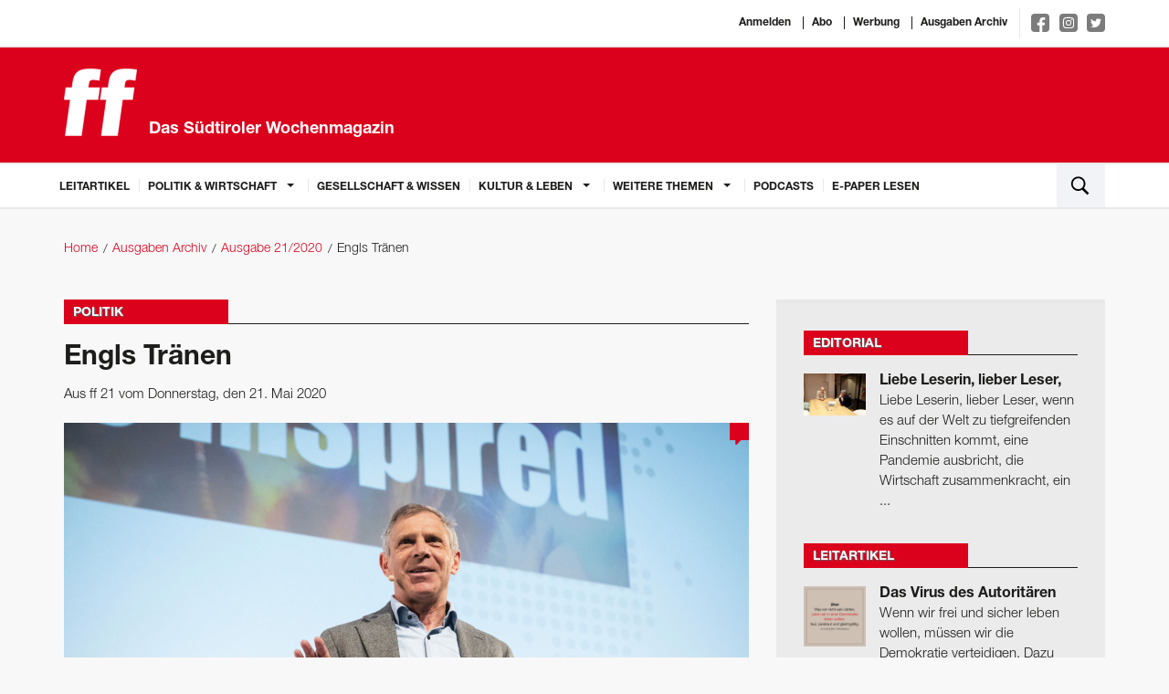

--- FILE ---
content_type: text/html; charset=utf-8
request_url: https://www.ff-bz.com/politik-wirtschaft/politik/2020-21/engls-traenen.html
body_size: 8969
content:
<!DOCTYPE html>
<html lang="de">
<head>
    <meta charset="utf-8"/>
    <base href="https://www.ff-bz.com/"/>
    <title>Engls Tränen - Politik</title>

    <meta http-equiv="X-UA-Compatible" content="IE=edge"/>
    <meta name="viewport" content="width=device-width, initial-scale=1.0, user-scalable=no">
    <meta name="description" content="Der Masken-Gau sorgt bei Oberalp für Bestürzung. Auch weil das Unternehmen 
auf weit mehr als 25 Millionen sitzen bleiben könnte."/>
    <meta name="keywords" content=""/>
    <meta name="robots" content="index, follow, noarchive"/>
    <meta property="og:locale" content="de_DE"/>
    <meta property="og:title" content="Engls Tränen - Politik"/>
    <meta property="og:description" content="Der Masken-Gau sorgt bei Oberalp für Bestürzung. Auch weil das Unternehmen 
auf weit mehr als 25 Millionen sitzen bleiben könnte."/>
    <meta property="og:url" content="https://www.ff-bz.com/politik-wirtschaft/politik/2020-21/engls-traenen.html"/>
    <meta property="og:site_name" content="ff - Das Südtiroler Wochenmagazin"/>
            <meta property="og:image:url" content="https://www.ff-bz.com//imagetypes/article-detail/masken_2.jpg"/>
        <meta property="og:image:height" content="501"/>
        <meta property="og:image:width" content="750"/>
                <meta property="og:type" content="article"/>
        <meta property="article:section" content="Politik"/>
        <meta property="article:published_time"
              content="2020-05-20T12:02:23+02:00"/>
        <meta name="google-site-verification" content="KiqNUWav0d58fPVRGdsuda7er_qk-8l2PJeoM3DUvxs" />
    <meta name="msvalidate.01" content="B1742F21979A7D055E2E6C657B223FD0" />
    <link rel="canonical" href="https://www.ff-bz.com/politik-wirtschaft/politik/2020-21/engls-traenen.html"/>
    <link rel="shortcut icon" href="favicon.ico" type="image/icon"/>
    <link rel="stylesheet" href="resources/css/app.1696405118.css" type="text/css" media="screen,print"/>
	
	<script>(function(w,d,s,l,i){w[l]=w[l]||[];w[l].push({'gtm.start':
                new Date().getTime(),event:'gtm.js'});var f=d.getElementsByTagName(s)[0],
            j=d.createElement(s),dl=l!='dataLayer'?'&l='+l:'';j.async=true;j.src=
            'https://www.googletagmanager.com/gtm.js?id='+i+dl;f.parentNode.insertBefore(j,f);
        })(window,document,'script','dataLayer','GTM-PD7GSLV');</script>
		
        <script async class="_iub_cs_activate" type="text/plain" data-suppressedsrc="https://www.googletagmanager.com/gtag/js?id=UA-6211168-1" data-iub-purposes="2,3,4,5"></script>
    <script class="_iub_cs_activate-inline" type="text/plain" data-iub-purposes="2,3,4,5">
        window.dataLayer = window.dataLayer || [];
        function gtag(){dataLayer.push(arguments);}
        gtag('js', new Date());

        gtag('config', 'UA-6211168-1', { 'anonymize_ip': true });
    </script>
    <script class="_iub_cs_activate-inline" type="text/plain" data-iub-purposes="2,3,4,5">
        !function (f, b, e, v, n, t, s) {
            if (f.fbq) return;
            n = f.fbq = function () {
                n.callMethod ?
                    n.callMethod.apply(n, arguments) : n.queue.push(arguments)
            };
            if (!f._fbq) f._fbq = n;
            n.push = n;
            n.loaded = !0;
            n.version = '2.0';
            n.queue = [];
            t = b.createElement(e);
            t.async = !0;
            t.src = v;
            s = b.getElementsByTagName(e)[0];
            s.parentNode.insertBefore(t, s)
        }(window, document, 'script',
            'https://connect.facebook.net/en_US/fbevents.js');
        fbq('init', '483062678823106');
        fbq('track', 'PageView');
    </script>
    <noscript>
                <img height="1" width="1" class="_iub_cs_activate" data-suppressedsrc="https://www.facebook.com/tr?id=483062678823106&ev=PageView&noscript=1" data-iub-purposes="2,3,4,5"/>
    </noscript>

    <script type="text/javascript">
var _iub = _iub || [];
_iub.csConfiguration = {"lang":"de","siteId":1190690,"cookiePolicyId":64307039,"invalidateConsentWithoutLog":true,"consentOnContinuedBrowsing":false,"perPurposeConsent":true,"ccpaAcknowledgeOnDisplay":true,"floatingPreferencesButtonDisplay":false,"enableCcpa":true,"enableLgpd":true,"countryDetection":true,"purposes":"1,2,3,4,5", "callback":{ "onReady":function(){iubendaLanguageSwitch() },onPreferenceExpressedOrNotNeeded: function (preference) {
            dataLayer.push({
                iubenda_ccpa_opted_out: _iub.cs.api.isCcpaOptedOut()
            });
            if (!preference) {
                dataLayer.push({
                    event: "iubenda_preference_not_needed"
                });
            } else {
                if (preference.consent === true) {
                    dataLayer.push({
                        event: "iubenda_consent_given"
                    });
                } else if (preference.consent === false) {
                    dataLayer.push({
                        event: "iubenda_consent_rejected"
                    });
                } else if (preference.purposes) {
                    for (var purposeId in preference.purposes) {
                        if (preference.purposes[purposeId]) {
                            dataLayer.push({
                                event: "iubenda_consent_given_purpose_" + purposeId
                            });
                        }
                    }
                }
            }
        } }, "banner":{ "closeButtonRejects":true,"brandBackgroundColor":"none","brandTextColor":"black","acceptButtonDisplay":true,"customizeButtonDisplay":true,"acceptButtonColor":"#0073CE","acceptButtonCaptionColor":"white","customizeButtonColor":"#DADADA","customizeButtonCaptionColor":"#4D4D4D","rejectButtonDisplay":true,"rejectButtonColor":"#0073CE","rejectButtonCaptionColor":"white","explicitWithdrawal":true,"position":"float-center","backgroundOverlay":true,"textColor":"black","backgroundColor":"white","html":"<div class=\"iubenda-cs-container\">     <div class=\"iubenda-cs-content\">         <div class=\"iubenda-cs-rationale\">             <div class=\"iubenda-banner-content iubenda-custom-content\" role=\"document\" tabindex=\"0\"> %{banner_content}</div>             <div class=\"iubenda-cs-opt-group\">                 <div class=\"iubenda-cs-opt-group-custom\">                     <button class=\"iubenda-cs-accept-btn iubenda-cs-btn-primary\" tabindex=\"0\" role=\"button\" aria-pressed=\"false\">alle zustimmen</button></div><div class=\"iubenda-cs-opt-group-consent\"><button class=\"iubenda-cs-reject-btn iubenda-cs-btn-primary\" tabindex=\"0\" role=\"button\" aria-pressed=\"false\">Ablehnen</button><button class=\"iubenda-cs-customize-btn\" tabindex=\"0\" role=\"button\" aria-pressed=\"false\">Anpassen</button></div></div>             </div></div></div>" }};
</script>
<script type="text/javascript" src="//cdn.iubenda.com/cs/ccpa/stub.js"></script>
<script type="text/javascript" src="//cdn.iubenda.com/cs/iubenda_cs.js" charset="UTF-8" async></script></head>
<body>

<noscript><iframe src="https://www.googletagmanager.com/ns.html?id=GTM-PD7GSLV"
                  height="0" width="0" style="display:none;visibility:hidden"></iframe></noscript>

<div class="off-canvas-wrapper">
    <div class="off-canvas-wrapper-inner" data-off-canvas-wrapper>
        <div class="off-canvas-content" data-off-canvas-content>

            <header>
                <div class="white border-bottom">
                    <div class="row">
                        <div class="small-12 columns text-right top-links">
                                                            <a href="https://auth.ff-bz.com/auth/redirect?return_url=https://www.ff-bz.com/sso.html">Anmelden</a>
                                                        <a href="/abo.html">Abo</a>
                            <a href="/werbung.html">Werbung</a>
                            <a href="/ausgaben-archiv.html">Ausgaben Archiv</a>
                            <div class="social-links">
                                <a target="_blank" href="https://www.facebook.com/ff-Das-S%C3%BCdtiroler-Wochenmagazin-138143532867714/ " class="facebook">
                                    <img src="resources/img/social/facebook-f.svg" alt="">
                                </a>
                                <a target="_blank" href="https://www.instagram.com/ff_magazin/" class="instagram">
                                    <img src="resources/img/social/instagram.svg" alt="">
                                </a>
                                <a target="_blank" href="https://twitter.com/ff_magazin" class="twitter">
                                    <img src="resources/img/social/twitter-bird.svg" alt="">
                                </a>
                            </div>
                        </div>
                    </div>
                </div>

                <div class="red-bkg border-bottom">
                    <div class="row">
                        <a href="/"
                           class="logo column small-12 medium-5"><svg id="FF_Logo" data-name="FF Logo" xmlns="http://www.w3.org/2000/svg" viewBox="0 0 632.55 581.92"><title>FF Media GmbH Logo</title><path d="M698.13,274.59l14.6-103.91H626.64l4.79-34.08c3.62-25.77,16.21-34.92,36.21-34.92,16.52,0,39.65,2.5,53.85,6.65l13-92.27C714.93,12.74,679,8.59,653.77,8.59,552.9,8.59,506.74,27.7,493.07,125l-6.43,45.72h-53L419,274.59h53L428.22,586.31h140L612,274.59h86.08m-298.85,0,14.61-103.91H314.34l4.79-34.08c3.63-25.77,16.21-34.92,36.21-34.92,16.52,0,39.65,2.5,53.85,6.65l13-92.27c-19.54-3.32-55.47-7.47-80.69-7.47C240.6,8.59,194.43,27.7,180.76,125l-6.43,45.72h-53l-14.6,103.91h53L115.92,586.31h140l43.81-311.72h99.54Z" transform="translate(-104.28 -6.49)" style="fill:#fff"/><path d="M698.13,274.59l14.6-103.91H626.64l4.79-34.08c3.62-25.77,16.21-34.92,36.21-34.92,16.52,0,39.65,2.5,53.85,6.65l13-92.27C714.93,12.74,679,8.59,653.77,8.59,552.9,8.59,506.74,27.7,493.07,125l-6.43,45.72h-53L419,274.59h53L428.23,586.31h140L612,274.59h86.09Zm-298.84,0,14.6-103.91H314.34l4.79-34.08c3.62-25.77,16.21-34.92,36.21-34.92,16.52,0,39.65,2.5,53.85,6.65l13-92.27c-19.53-3.32-55.47-7.47-80.69-7.47C240.6,8.59,194.43,27.7,180.76,125l-6.43,45.72h-53l-14.6,103.91h53L115.92,586.31h140l43.81-311.72h99.55Z" transform="translate(-104.28 -6.49)" style="fill:none;stroke:#fff;stroke-width:4.197098124850669px"/></svg>                            <span>Das Südtiroler Wochenmagazin</span></a>
                                                    <div class="column small-12 medium-7">
                                <div class="header-ad-container">
                                    <a href="https://www.coolcomma0.com/"
                                                                          target="_blank">                                        <img src="./files/fp_2026_ff_banner_1404x180px.gif" alt="" title="" width="1404" height="180" />                                        </a>                                </div>
                            </div>
                                            </div>
                </div>

                <div class="white border-bottom">
    <div class="row">
        <nav class="top-bar-left hide-overflow show-for-large" data-topbar role="navigation">
            <ul class="dropdown menu" data-dropdown-menu>
                                                        <li class=" ">
                        <a href="leitartikel.html">
                            Leitartikel                        </a>
                                            </li>
                                                        <li class=" is-dropdown-submenu-parent">
                        <a >
                            Politik & Wirtschaft                        </a>
                                                    <ul class="menu vertical">
                                                                    <li class=""><a
                                                href="politik-wirtschaft/politik.html">Politik</a></li>
                                                                    <li class=""><a
                                                href="politik-wirtschaft/wirtschaft.html">Wirtschaft</a></li>
                                                                    <li class=""><a
                                                href="politik-wirtschaft/panorama.html">Panorama</a></li>
                                                            </ul>
                                            </li>
                                                        <li class=" ">
                        <a href="gesellschaft-wissen.html">
                            Gesellschaft & Wissen                        </a>
                                            </li>
                                                        <li class=" is-dropdown-submenu-parent">
                        <a >
                            Kultur & Leben                        </a>
                                                    <ul class="menu vertical">
                                                                    <li class=""><a
                                                href="kultur-leben/kultur.html">Kultur</a></li>
                                                                    <li class=""><a
                                                href="kultur-leben/leben.html">Leben</a></li>
                                                            </ul>
                                            </li>
                                                        <li class=" is-dropdown-submenu-parent">
                        <a >
                            Weitere Themen                        </a>
                                                    <ul class="menu vertical">
                                                                    <li class=""><a
                                                href="weitere-themen/editorial.html">Editorial</a></li>
                                                                    <li class=""><a
                                                href="weitere-themen/leserbriefe.html">Leserbriefe</a></li>
                                                                    <li class=""><a
                                                href="weitere-themen/flaneid.html">Flaneid</a></li>
                                                                    <li class=""><a
                                                href="weitere-themen/aussensicht.html">Außensicht</a></li>
                                                                    <li class=""><a
                                                href="weitere-themen/karikatur.html">Karikatur</a></li>
                                                                    <li class=""><a
                                                href="weitere-themen/wandertipp.html">Wandertipp</a></li>
                                                            </ul>
                                            </li>
                                <li><a href="https://aufs-ohr.podigee.io/" target="_blank">Podcasts</a></li>
                <li><a href="https://epaper.ff-bz.com/" target="_blank">E-Paper lesen</a></li>
            </ul>
        </nav>
        <button type="button" class="menu-toggle hide-for-large-only" data-toggle="offCanvas">
            <span class="icon-bar top-bar"></span>
            <span class="icon-bar middle-bar"></span>
            <span class="icon-bar bottom-bar"></span>
        </button>
        <div class="top-bar-right">
            <ul class="menu column">
                <li class="search"><a data-open="search"><img src="resources/img/search.svg"/></a></li>
            </ul>
        </div>
    </div>
</div>
            </header>

            <main>
                <div id="main-container">
                    <!-- gray oder leer für hintergrund -->
                    
                    
                    
                    <nav class="row bread-crump-padding" role="navigation">
	<ul class="breadcrumbs columns">
        	 	<li ><a href="/">Home</a></li>
        	 	<li ><a href="/ausgaben-archiv.html">Ausgaben Archiv</a></li>
        	 	<li ><a href="ausgaben-archiv/2020-21.html">Ausgabe 21/2020</a></li>
        	 	<li ><span>Engls Tränen</span></li>
        	</ul>
</nav>

                    
                    <!-- Contentbereich -->
                    <div class="row margin-main">
                        <div class="columns small-12 large-8">
                            


<div class="detail">
    <div class="title red">
        <h3>Politik</h3>    </div>


    <h1 >Engls Tränen</h1>
            <p class="detail-info">Aus ff 21 vom Donnerstag, den 21. Mai 2020</p>
    

            <div class="main-image inline-block position-relative ">
            <figure><img src="/imagetypes/article-detail/masken_2.jpg" alt="Oberalp-Geschäftsführer Engl: „Es gibt eine Vereinbarung mit dem Land.“ " title="Oberalp-Geschäftsführer Engl: „Es gibt eine Vereinbarung mit dem Land.“ " width="750" height="501" /><div class="more-images-link"><a>weitere Bilder</a></div><figcaption>Oberalp-Geschäftsführer Engl: „Es gibt eine Vereinbarung mit dem Land.“ <span>&copy;&nbsp;Storyteller Labs Oberalp</span></figcaption></figure>                        <a class="comments-bubble text-center" href="politik-wirtschaft/politik/2020-21/engls-traenen.html#comments">&nbsp;</a>
        </div>
    

            <div class="media-object author">
                        <p class="author-link">von
                <a href="" class="red">Norbert  Dall’Ò</a>
            </p>
                    </div>
    


            <div class="preview-block">
            <h2>Der Masken-Gau sorgt bei Oberalp für Bestürzung. Auch weil das Unternehmen 
auf weit mehr als 25 Millionen sitzen bleiben könnte.</h2>            <p>An diesem Montag rief Oberalp-Chef Heiner Oberrauch seine Mitarbeiter zur Lagebesprechung. Es erscheinen rund 80 Leute, nahezu alle, die in dieser Krisensituation am Firmensitz in Bozen Süd im Dienst sind. Oberrauch hat ein bisschen Gutes, aber viel Negatives zu berichten.</p>

<p>Ich weiß, ihr habt euch Tag und Nacht den Arsch aufgerissen. Wir haben dank unserer Beziehungen in China dem Land geholfen, Schutzausrüstung zu bekommen. Und jetzt stehen wir wie die Deppen da, so sinngemäß seine Ausführungen. Man sah Oberrauch die Verbitterung an.</p>

<p>Dann kam der Chef auch auf die 25</p>        </div>
    
    

            <div class="blurred-text margin-bottom">
            <div class="cta-overlay-wrapper">
                <div class="cta-overlay">
                    <div class="cta-top">
                        <strong>
                            Abonnieren Sie jetzt die ff und Sie erhalten Zugriff auf alle Inhalte.

                        </strong>
                        <a class="button red-bkg" href="https://www.kiosk.at/ff" target="_blank">
                            Für Einzelausgaben besuchen Sie bitte die Webseite des Austria-Kiosk www.kiosk.at
                        </a>
                        <a class="link" href="/abo.html">
                            Unsere Abo-Angebote im Überblick
                        </a>

                    </div>
                    <div class="cta-bottom">
                        <div class="logo">
                            <img src="./resources/img/logo.svg" alt="">
                        </div>
                        <div class="text">
                            Bereits Abonnent?
                            <a class="cta-login" href="/login-registrierung.html">
                                &raquo; Anmelden
                            </a>
                        </div>
                    </div>
                </div>
            </div>
            <div class="cta-blur-overlay"></div>
        </div>
    

    


    
            <div class="border">
            <ul class="share-buttons margin-remove">
                <li class="padding-right">Artikel teilen</li>
                <li><a href="https://www.facebook.com/sharer/sharer.php?u=https%3A%2F%2Fwww.ff-bz.com%2Fpolitik-wirtschaft%2Fpolitik%2F2020-21%2Fengls-traenen.html&t=Engls Tränen" title="Share on Facebook"
                       target="_blank"><img src="resources/img/social/Facebook.svg"></a></li>
                <li><a href="https://twitter.com/intent/tweet?url=https%3A%2F%2Fwww.ff-bz.com%2Fpolitik-wirtschaft%2Fpolitik%2F2020-21%2Fengls-traenen.html&text=Engls Tränen" target="_blank" title="Tweet"><img
                                src="resources/img/social/Twitter.svg"></a></li>
                <li><a href="https://plus.google.com/share?url=https%3A%2F%2Fwww.ff-bz.com%2Fpolitik-wirtschaft%2Fpolitik%2F2020-21%2Fengls-traenen.html" target="_blank" title="Share on Google+"><img
                                src="resources/img/social/Google+.svg"></a></li>
                <li><a href="http://www.tumblr.com/share?v=3&u=https%3A%2F%2Fwww.ff-bz.com%2Fpolitik-wirtschaft%2Fpolitik%2F2020-21%2Fengls-traenen.html&t=Engls Tränen&s=" target="_blank" title="Post to Tumblr"><img
                                src="resources/img/social/Tumblr.svg"></a></li>
                <li><a href="http://pinterest.com/pin/create/button/?url=https%3A%2F%2Fwww.ff-bz.com%2Fpolitik-wirtschaft%2Fpolitik%2F2020-21%2Fengls-traenen.html&description=Der Masken-Gau sorgt bei Oberalp für Bestürzung. Auch weil das Unternehmen 
auf weit mehr als 25 Millionen sitzen bleiben ..." target="_blank"
                       title="Pin it"><img src="resources/img/social/Pinterest.svg"></a></li>
                <li>
                    <a href="http://www.linkedin.com/shareArticle?mini=true&url=https%3A%2F%2Fwww.ff-bz.com%2Fpolitik-wirtschaft%2Fpolitik%2F2020-21%2Fengls-traenen.html&title=Engls Tränen&summary=Der Masken-Gau sorgt bei Oberalp für Bestürzung. Auch weil das Unternehmen 
auf weit mehr als 25 Millionen sitzen bleiben ...&source=http%3A%2F%2Fff-media.it"
                       target="_blank" title="Share on LinkedIn"><img src="resources/img/social/LinkedIn.svg"></a></li>
                <li><a href="mailto:?subject=Engls Tränen&body=https%3A%2F%2Fwww.ff-bz.com%2Fpolitik-wirtschaft%2Fpolitik%2F2020-21%2Fengls-traenen.html" title="Email"><img src="resources/img/social/Email.svg"></a>
                </li>
            </ul>
        </div>
    

        
<div id="comments">
<div class="title margin-main">
    <h3>Leserkommentare</h3>
    </div>





<div class="comment-form margin-main">
            <h4 class="large">Kommentieren</h4>
        Sie müssen sich <a href="https://auth.ff-bz.com/auth/redirect?return_url=https://www.ff-bz.com/sso.html" class="red">anmelden</a> um zu kommentieren.
    </div>

</div>
    <div class="other-articles margin-top padding-top">
        <div class="title red">
            <h4>Weitere Artikel</h4>
        </div>
        <ul>
                                            <li>
                    <a href="gesellschaft-wissen/2020-21/wennsoziale-fehlt.html" class="image">
                        <img src="/imagetypes/article-preview/_c5a9184.jpg" alt="Sara Rabensteiner am Arbeitsplatz" title="Statt der Mitarbeiter sitzt gwb-Geschäftsleiterin Sara Rabensteiner am Arbeitsplatz in der geschützten Werkstätte. Die Beschäftigten sind „stuff“. Vom Landesplan zur Wiederaufnahme erhoffen sie sich Vertrauen und eine baldige Öffnung." width="394" height="263" />                    </a>
                    <div class="content">
                        <a href="gesellschaft-wissen/2020-21/wennsoziale-fehlt.html">
                            <h3 class="title">Wenn das Soziale fehlt</h3>
                        </a>
                        <div class="text"><p>Behindert ist man nicht, behindert wird man. Das gilt im Coronazeitalter mehr denn je. </p></div>

                        <div class="meta-info">
                            <a href="gesellschaft-wissen/2020-21/wennsoziale-fehlt.html" class="float-right read-more">weiterlesen <span
                                        class="red">&raquo;</span></a>
                                                            <p class="author-link">von
                                    <a href="unsere-autoren/alexander-van-gerven.html"
                                       class="red">Alexander  van Gerven</a>
                                </p>
                                                    </div>
                    </div>
                </li>
                                            <li>
                    <a href="politik-wirtschaft/panorama/2020-21/ich-kann-mich-nur-wundern.html" class="image">
                        <img src="/imagetypes/article-preview/gaensbacher_2.jpg" alt="Bernd Gänsbacher" title="Bernd Gänsbacher" width="394" height="263" />                    </a>
                    <div class="content">
                        <a href="politik-wirtschaft/panorama/2020-21/ich-kann-mich-nur-wundern.html">
                            <h3 class="title">„Ich kann mich nur wundern“</h3>
                        </a>
                        <div class="text"><p>CORONA – IMMUNOLOGE BERND GÄNSBACHER

(doc) Der Sarner Immunologe Bernd Gänsbacher über seine Nichtberücksichtigung in der Corona-Kommission des ...</p></div>

                        <div class="meta-info">
                            <a href="politik-wirtschaft/panorama/2020-21/ich-kann-mich-nur-wundern.html" class="float-right read-more">weiterlesen <span
                                        class="red">&raquo;</span></a>
                                                            <p class="author-link">von
                                    <a href="unsere-autoren/karl-hinterwaldner.html"
                                       class="red">Karl Hinterwaldner</a>
                                </p>
                                                    </div>
                    </div>
                </li>
                                            <li>
                    <a href="kultur-leben/kultur/2020-21/szenen-inprovinz.html" class="image">
                        <img src="/imagetypes/article-preview/premiere2_1_40.jpg" alt="Teil 2 mit Olive Kitteridge: Türen zum Innenleben. " title="Teil 2 mit Olive Kitteridge: Türen zum Innenleben. " width="394" height="263" />                    </a>
                    <div class="content">
                        <a href="kultur-leben/kultur/2020-21/szenen-inprovinz.html">
                            <h3 class="title">Szenen in der Provinz</h3>
                        </a>
                        <div class="text"><p>LITERATUR – ELIZABETH STROUT

(gm) Vor 13 Jahren hat uns Elizabeth Strout (64) mit ihrer Olive Kitteridge zurückgelassen. Damals schon war diese ...</p></div>

                        <div class="meta-info">
                            <a href="kultur-leben/kultur/2020-21/szenen-inprovinz.html" class="float-right read-more">weiterlesen <span
                                        class="red">&raquo;</span></a>
                                                            <p class="author-link">von
                                    <a href="unsere-autoren/ff-media.html"
                                       class="red">ff media</a>
                                </p>
                                                    </div>
                    </div>
                </li>
                    </ul>
    </div>

</div>
                        </div>
                        <div class="columns small-12 large-4 right-column">
    
<div class="padding-bottom">
    <div class="row border-top gray">
        
    <div class="column padding-top sf-article-highlights">
        <div class="column medium-6 large-12">
            <div class="title red">
                                    <a href="weitere-themen/editorial.html">                    <h4>Editorial</h4>
                    </a>                                                </div>
            <div class="row">
                                                            <a href="weitere-themen/editorial/2026-03/liebe-leserin-lieber-leser.html" class="position-relative small-3 columns no-padding-right">
                            <img src="/imagetypes/right-sidebar-thumb/_aaa9441.jpg" alt="" title="Stefano Zangrando (links) schreibt Romane und übersetzt Bücher aus dem Deutschen ins Italienische. Er lebt in Rovereto und versucht Südtirol und das Trentino zu ver­ketten. Georg Mair hat mit ihm über Literatur und seinen neuen Roman gesprochen. 
Ab Seite 48." width="80" height="54" />                                                    </a>
                                        <a href="weitere-themen/editorial/2026-03/liebe-leserin-lieber-leser.html" class="column small-9">
                        <h4>Liebe Leserin, lieber Leser,</h4>                        <p>Liebe Leserin, lieber Leser,

wenn es auf der Welt zu tiefgreifenden Einschnitten kommt, eine Pandemie ausbricht, die Wirtschaft zusammenkracht, ein ...</p>                    </a>
                            </div>
        </div>
    </div>
    <div class="column padding-top sf-article-highlights">
        <div class="column medium-6 large-12">
            <div class="title red">
                                    <a href="leitartikel.html">                    <h4>Leitartikel</h4>
                    </a>                                                </div>
            <div class="row">
                                                            <a href="leitartikel/2026-03/virus-des-autoritaeren.html" class="position-relative small-3 columns no-padding-right">
                            <img src="/imagetypes/right-sidebar-thumb/zitat_leitartikel_47.jpg" alt="" title="" width="80" height="78" />                                                    </a>
                                        <a href="leitartikel/2026-03/virus-des-autoritaeren.html" class="column small-9">
                        <h4>Das Virus des Autoritären</h4>                        <p>Wenn wir frei und sicher leben wollen, müssen wir die Demokratie verteidigen. Dazu braucht es mehr Mut und Engagement als jetzt. 
</p>                    </a>
                            </div>
        </div>
    </div>
    <div class="column padding-top sf-article-highlights">
        <div class="column medium-6 large-12">
            <div class="title red">
                                                        <h4>Fragebogen</h4>
                                                                    </div>
            <div class="row">
                                                            <a href="kultur-leben/leben/2026-03/barbara-pixner-beantwortet-den-ff-fragebogen.html" class="position-relative small-3 columns no-padding-right">
                            <img src="/imagetypes/right-sidebar-thumb/barbara-pixner-org-1.jpg" alt="" title="„Ich wäre gern für einen Tag auf Zeitreisen.“
Barbara Pixner" width="80" height="62" />                                                    </a>
                                        <a href="kultur-leben/leben/2026-03/barbara-pixner-beantwortet-den-ff-fragebogen.html" class="column small-9">
                        <h4>Barbara Pixner beantwortet den ff-Fragebogen</h4>                        <p>Die Direktorin der Volkshochschule kann wunderbar pfeifen und hat schon ihren Sohn bei Feueralarm gerettet.

Ihre erste Erinnerung?
Die Liebe zu ...</p>                    </a>
                            </div>
        </div>
    </div>
    <div class="column padding-top sf-article-highlights">
        <div class="column medium-6 large-12">
            <div class="title red">
                                    <a href="weitere-themen/leserbriefe.html">                    <h4>Leserbriefe</h4>
                    </a>                                                </div>
            <div class="row">
                                                            <a href="weitere-themen/leserbriefe/2026-03/kein-buongiorno.html" class="position-relative small-3 columns no-padding-right">
                            <img src="/imagetypes/right-sidebar-thumb/bildschirmfoto-2026-01-14-um-07.49.22.jpg" alt="" title="" width="80" height="78" />                                                    </a>
                                        <a href="weitere-themen/leserbriefe/2026-03/kein-buongiorno.html" class="column small-9">
                        <h4>Kein Buongiorno</h4>                        <p>ff 2/26 über den Wunsch der Eltern nach mehr Italienisch im Kindergarten. Doch die Politik mauert. Warum bloß?</p>                    </a>
                            </div>
        </div>
    </div>
    <div class="column padding-top sf-article-highlights">
        <div class="column medium-6 large-12">
            <div class="title red">
                                    <a href="weitere-themen/karikatur.html">                    <h4>Karikatur</h4>
                    </a>                                                </div>
            <div class="row">
                                    <a href="weitere-themen/karikatur/2026-03/hpd_03_26.html"><img src="/imagetypes/right-sidebar-big-thumb/hpd_66.jpg" alt="" title="" width="450" height="657" class="column small-12" /></a>
                            </div>
        </div>
    </div>

    </div>
</div>


<div class="padding-bottom">
    
    <div class="row border-top gray sf-3-links">
        <div class="column">
            <div class="column padding-top">
                <h3 class="padding-bottom">Abonnenten lesen mehr!</h3>                
                <ul class="row">
                    
                                        <li class="column medium-up-3 large-up-1">
                        <a href="/abo.html" >
                            <span class="media-object">
                                                                <span class="media-object-section">
                                    <span class="thumbnail">
                                        <img src="/imagetypes/small-list-thumb/titelseite_169.jpg" alt="" title="" width="73" height="98" />                                    </span>
                                </span>
                                <span class="media-object-section align-middle">
                                                                    <h5>ff Print-Abo</h5>                                    <p class="margin-remove">Lassen Sie sich die ff bequem nach Hause liefern!</p>                                                                </span>
                                                            </span>
                        </a>
                    </li>
                                        
                                        <li class="column medium-up-3 large-up-1">
                        <a href="/abo.html" class="media-object" >
                                                            <h5>ff Digital/Apps</h5>                                <p class="margin-remove">Lesen Sie die ff als digitale Ausgabe!</p>                                                    </a>
                    </li>
                                        
                                        <li class="column medium-up-3 large-up-1">
                        <a href="/abo.html" >
                            <span class="media-object">
                                                                <span class="media-object-section">
                                    <span class="thumbnail">
                                        <img src="/imagetypes/small-list-thumb/e-paper_kl.jpg" alt="e-paper_kl" title="e-paper_kl" width="73" height="105" />                                    </span>
                                </span>
                                <span class="media-object-section align-middle">
                                                                    <h5>ff E-Paper</h5>                                    <p class="margin-remove">Die ff als E-Paper lesen!</p>                                                                </span>
                                                            </span>
                        </a>
                    </li>
                                        
                    
                </ul>

            </div>
        </div>
    </div>
    
</div>
<div class="padding-bottom">
    
    <div class="row border-top gray sf-3-links">
        <div class="column">
            <div class="column padding-top">
                <h3 class="padding-bottom">Digitale Einzelausgaben</h3>                
                <ul class="row">
                    
                                        <li class="column medium-up-3 large-up-1">
                        <a href="http://www.kiosk.at/ff" target="_blank">
                            <span class="media-object">
                                                                <span class="media-object-section">
                                    <span class="thumbnail">
                                        <img src="/imagetypes/small-list-thumb/titelseite_169.jpg" alt="" title="" width="73" height="98" />                                    </span>
                                </span>
                                <span class="media-object-section align-middle">
                                                                    <h5>Zum Apa Kiosk …</h5>                                    <p class="margin-remove">… und die ff als digitale Einzelausgabe erwerben!</p>                                                                </span>
                                                            </span>
                        </a>
                    </li>
                                        
                                        
                                        
                    
                </ul>

            </div>
        </div>
    </div>
    
</div><div class="padding-bottom">
    <div class="row border-top gray">
        <div class="column sf-apps">
            <div class="column padding-top">
                <h3 class="padding-small-bottom">Mobile Apps</h3>                <div class="row">
                    <div class="column padding-small-bottom"><p>Jetzt gleich unsere App für Apple iOS oder Google Android laden!</p>
</div>                    <div class="small-6 columns padding-small-top">
                        <a class="app-download-button"
                           href="https://apps.apple.com/at/app/ff-online/id1162088096" target="_blank">
                            <img src="resources/img/app-store-badge.svg" alt="Apple Store Badge">
                        </a>
                    </div>
                    <div class="small-6 columns padding-small-top">
                        <a class="app-download-button"
                           href="https://play.google.com/store/apps/details?id=at.apa.pdfwlclient.stw"
                           target="_blank">
                            <img src="resources/img/google-play-badge.svg" alt="Google Play Badge">
                        </a>
                    </div>
                </div>
            </div>
        </div>
    </div>
</div>    
</div>


                        </div>
                    <!-- Contentbereich ENDE -->

                            <div class="footer-module">

                    </div>
                        </div>
            </main>

            <footer>
                <div class="row">
		<div class="large-2 medium-5 columns">
    	<h5>Nützliche Links</h5>
    	<ul>
                        <li><a href="/unsere-autoren.html">Unsere Autoren</a></li>
                        <li><a href="/ueber-uns.html">Über uns</a></li>
                        <li><a href="/werbung.html">Werbung</a></li>
                        <li><a href="/ausgaben-archiv.html">Ausgaben Archiv</a></li>
                	</ul>
	</div>
	<div class="large-2 medium-5 columns">
    	<h5>weitere Links</h5>
    	<ul>
                        <li><a href="/">Home</a></li>
                        <li><a href="/agb.html">AGB</a></li>
                        <li><a href="/impressum.html">Impressum</a></li>
                        <li><a href="/datenschutz.html">Datenschutz</a></li>
                        <li><a href="/widerrufsbelehrung.html">Widerrufsbelehrung</a></li>
                        <li><a class="iubenda-cs-preferences-link" href="javascript:;">Cookie-Einstellungen</a></li>
    	</ul>
	</div>
		<div class="large-5 medium-8 columns contact">
    	<h5>Kontaktdaten</h5>
    	<p><strong>FF Media GmbH</strong><br />
        	Brennerstraße 7a<br />
        	I-39100 Bozen / Südtirol
    	</p>
    	<div class="row padding-remove">
            <div class="column">
                <strong>Telefon:</strong>&nbsp;&nbsp; +39 0471 304 500
            </div>
    	</div>
    	<div class="row padding-remove">
            <div class="column">
                <strong>Fax:</strong>&nbsp;&nbsp; +39 0471 304 510
            </div>
    	</div>
    	<div class="row padding-remove">
            <div class="column">
                <strong>Email:</strong>&nbsp;&nbsp; <a href="mailto:&#105;&#110;&#102;&#111;&#64;&#102;&#102;&#45;&#98;&#122;&#46;&#99;&#111;&#109;">&#105;&#110;&#102;&#111;&#64;&#102;&#102;&#45;&#98;&#122;&#46;&#99;&#111;&#109;</a>
            </div>
    	</div>
    	<div class="row padding-remove">
            <div class="column">
                <strong>USt-IdNr.:</strong>&nbsp;&nbsp; IT00652330218
            </div>
    	</div>
    </div>
		<div class="large-3 medium-4 columns no-top">
		<div class="logo-container">
			<div class="ff-ci-logo ">
    <svg id="FF_Logo" data-name="FF Logo" xmlns="http://www.w3.org/2000/svg" viewBox="0 0 632.55 581.92"><title>FF Media GmbH</title><path d="M698.13,274.59l14.6-103.91H626.64l4.79-34.08c3.62-25.77,16.21-34.92,36.21-34.92,16.52,0,39.65,2.5,53.85,6.65l13-92.27C714.93,12.74,679,8.59,653.77,8.59,552.9,8.59,506.74,27.7,493.07,125l-6.43,45.72h-53L419,274.59h53L428.22,586.31h140L612,274.59h86.08m-298.85,0,14.61-103.91H314.34l4.79-34.08c3.63-25.77,16.21-34.92,36.21-34.92,16.52,0,39.65,2.5,53.85,6.65l13-92.27c-19.54-3.32-55.47-7.47-80.69-7.47C240.6,8.59,194.43,27.7,180.76,125l-6.43,45.72h-53l-14.6,103.91h53L115.92,586.31h140l43.81-311.72h99.54Z" transform="translate(-104.28 -6.49)" style="fill:#fff"/><path d="M698.13,274.59l14.6-103.91H626.64l4.79-34.08c3.62-25.77,16.21-34.92,36.21-34.92,16.52,0,39.65,2.5,53.85,6.65l13-92.27C714.93,12.74,679,8.59,653.77,8.59,552.9,8.59,506.74,27.7,493.07,125l-6.43,45.72h-53L419,274.59h53L428.23,586.31h140L612,274.59h86.09Zm-298.84,0,14.6-103.91H314.34l4.79-34.08c3.62-25.77,16.21-34.92,36.21-34.92,16.52,0,39.65,2.5,53.85,6.65l13-92.27c-19.53-3.32-55.47-7.47-80.69-7.47C240.6,8.59,194.43,27.7,180.76,125l-6.43,45.72h-53l-14.6,103.91h53L115.92,586.31h140l43.81-311.72h99.55Z" transform="translate(-104.28 -6.49)" style="fill:none;stroke:#fff;stroke-width:4.197098124850669px"/></svg>
    </div>			<p class="rights">&copy; <strong>FF Media GmbH</strong>.<br />Alle Rechte vorbehalten</p>
		</div>
	</div>
</div>            </footer>
            <div class="reveal" id="search" data-reveal data-close-on-click="true">
                <form class="row" method="get" action="/suche.html">
                    <input name="term" type="text" placeholder="Zum suchen Tippen..." autocomplete="off"/>
                    <button class="close-button" data-close aria-label="Close modal" type="button">
                        <span aria-hidden="true">&times;</span>
                    </button>
                </form>
            </div>
        </div>

        <div class="off-canvas position-left" id="offCanvas" data-off-canvas>
            <nav class="navigation-mobile" data-topbar role="navigation">
    <ul class="menu vertical">
        <li class=""><a href="/">Home</a>
        </li>

                                <li class="">
                <a href="leitartikel.html">Leitartikel</a>
                            </li>
                                <li class="">
                <a href="">Politik & Wirtschaft</a>
                                    <ul class="menu vertical nested">
                                                    <li class=""><a
                                    href="politik-wirtschaft/politik.html">Politik</a></li>
                                                    <li class=""><a
                                    href="politik-wirtschaft/wirtschaft.html">Wirtschaft</a></li>
                                                    <li class=""><a
                                    href="politik-wirtschaft/panorama.html">Panorama</a></li>
                                            </ul>
                            </li>
                                <li class="">
                <a href="gesellschaft-wissen.html">Gesellschaft & Wissen</a>
                            </li>
                                <li class="">
                <a href="">Kultur & Leben</a>
                                    <ul class="menu vertical nested">
                                                    <li class=""><a
                                    href="kultur-leben/kultur.html">Kultur</a></li>
                                                    <li class=""><a
                                    href="kultur-leben/leben.html">Leben</a></li>
                                            </ul>
                            </li>
                                <li class="">
                <a href="">Weitere Themen</a>
                                    <ul class="menu vertical nested">
                                                    <li class=""><a
                                    href="weitere-themen/editorial.html">Editorial</a></li>
                                                    <li class=""><a
                                    href="weitere-themen/leserbriefe.html">Leserbriefe</a></li>
                                                    <li class=""><a
                                    href="weitere-themen/flaneid.html">Flaneid</a></li>
                                                    <li class=""><a
                                    href="weitere-themen/aussensicht.html">Außensicht</a></li>
                                                    <li class=""><a
                                    href="weitere-themen/karikatur.html">Karikatur</a></li>
                                                    <li class=""><a
                                    href="weitere-themen/wandertipp.html">Wandertipp</a></li>
                                            </ul>
                            </li>
                <li><a href="https://aufs-ohr.podigee.io/" target="_blank">Podcasts</a></li>
        <li><a href="https://epaper.ff-bz.com/" target="_blank">E-Paper lesen</a></li>
    </ul>
</nav>        </div>
    </div>
</div>

<script async src="/resources/js/app.min.1617365431.js"></script>
<script type="text/javascript">var ajax_url = '/api'</script>
</body>
</html>


--- FILE ---
content_type: image/svg+xml
request_url: https://www.ff-bz.com/resources/img/search.svg
body_size: -48
content:
<svg xmlns="http://www.w3.org/2000/svg" viewBox="0 0 50 50" enable-background="new 0 0 50 50" width="35" height="35">
    <path d="M 21 3 C 11.6 3 4 10.6 4 20 C 4 29.4 11.6 37 21 37 C 24.354126 37 27.461484 36.015541 30.09375 34.34375 L 42.375 46.625 L 46.625 42.375 L 34.5 30.28125 C 36.680155 27.423093 38 23.878362 38 20 C 38 10.6 30.4 3 21 3 z M 21 7 C 28.2 7 34 12.8 34 20 C 34 27.2 28.2 33 21 33 C 13.8 33 8 27.2 8 20 C 8 12.8 13.8 7 21 7 z"/>
</svg>